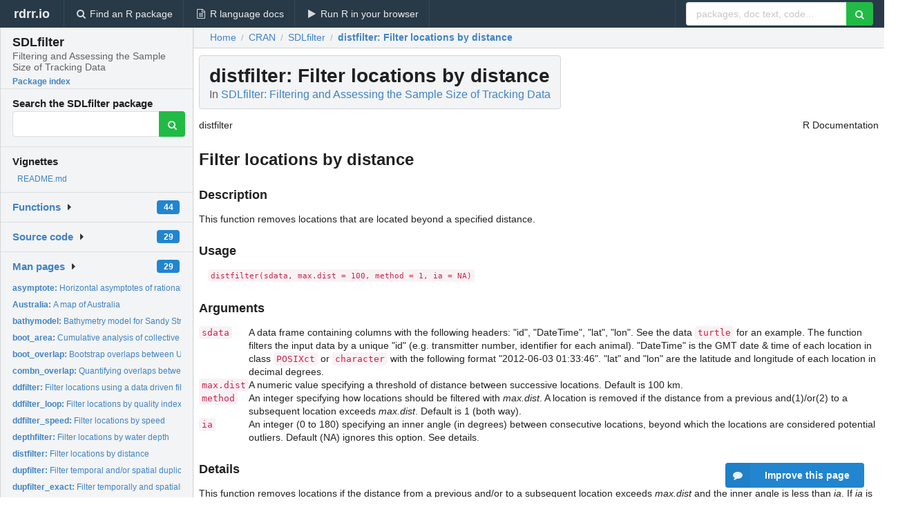

--- FILE ---
content_type: text/html; charset=utf-8
request_url: https://rdrr.io/cran/SDLfilter/man/distfilter.html
body_size: 28616
content:


<!DOCTYPE html>
<html lang="en">
  <head>
    <meta charset="utf-8">
    
    <script async src="https://www.googletagmanager.com/gtag/js?id=G-LRSBGK4Q35"></script>
<script>
  window.dataLayer = window.dataLayer || [];
  function gtag(){dataLayer.push(arguments);}
  gtag('js', new Date());

  gtag('config', 'G-LRSBGK4Q35');
</script>

    <meta http-equiv="X-UA-Compatible" content="IE=edge">
    <meta name="viewport" content="width=device-width, initial-scale=1, minimum-scale=1">
    <meta property="og:title" content="distfilter: Filter locations by distance in SDLfilter: Filtering and Assessing the Sample Size of Tracking Data" />
    

    <link rel="icon" href="/favicon.ico">

    <link rel="canonical" href="https://rdrr.io/cran/SDLfilter/man/distfilter.html" />

    <link rel="search" type="application/opensearchdescription+xml" title="R Package Documentation" href="/opensearch.xml" />

    <!-- Hello from va2  -->

    <title>distfilter: Filter locations by distance in SDLfilter: Filtering and Assessing the Sample Size of Tracking Data</title>

    <!-- HTML5 shim and Respond.js IE8 support of HTML5 elements and media queries -->
    <!--[if lt IE 9]>
      <script src="https://oss.maxcdn.com/html5shiv/3.7.2/html5shiv.min.js"></script>
      <script src="https://oss.maxcdn.com/respond/1.4.2/respond.min.js"></script>
    <![endif]-->

    
      
      
<link rel="stylesheet" href="/static/CACHE/css/dd7eaddf7db3.css" type="text/css" />

    

    
  

  <script type="application/ld+json">
{
  "@context": "http://schema.org",
  "@type": "Article",
  "mainEntityOfPage": {
    "@type": "WebPage",
    "@id": "https://rdrr.io/cran/SDLfilter/man/distfilter.html"
  },
  "headline": "Filter locations by distance",
  "datePublished": "2023-11-10T00:00:11+00:00",
  "dateModified": "2023-11-10T01:11:05.632148+00:00",
  "author": {
    "@type": "Person",
    "name": "Takahiro Shimada"
  },
  "description": ""
}
  </script>

  <style>
    .hll { background-color: #ffffcc }
.pyg-c { color: #408080; font-style: italic } /* Comment */
.pyg-err { border: 1px solid #FF0000 } /* Error */
.pyg-k { color: #008000; font-weight: bold } /* Keyword */
.pyg-o { color: #666666 } /* Operator */
.pyg-ch { color: #408080; font-style: italic } /* Comment.Hashbang */
.pyg-cm { color: #408080; font-style: italic } /* Comment.Multiline */
.pyg-cp { color: #BC7A00 } /* Comment.Preproc */
.pyg-cpf { color: #408080; font-style: italic } /* Comment.PreprocFile */
.pyg-c1 { color: #408080; font-style: italic } /* Comment.Single */
.pyg-cs { color: #408080; font-style: italic } /* Comment.Special */
.pyg-gd { color: #A00000 } /* Generic.Deleted */
.pyg-ge { font-style: italic } /* Generic.Emph */
.pyg-gr { color: #FF0000 } /* Generic.Error */
.pyg-gh { color: #000080; font-weight: bold } /* Generic.Heading */
.pyg-gi { color: #00A000 } /* Generic.Inserted */
.pyg-go { color: #888888 } /* Generic.Output */
.pyg-gp { color: #000080; font-weight: bold } /* Generic.Prompt */
.pyg-gs { font-weight: bold } /* Generic.Strong */
.pyg-gu { color: #800080; font-weight: bold } /* Generic.Subheading */
.pyg-gt { color: #0044DD } /* Generic.Traceback */
.pyg-kc { color: #008000; font-weight: bold } /* Keyword.Constant */
.pyg-kd { color: #008000; font-weight: bold } /* Keyword.Declaration */
.pyg-kn { color: #008000; font-weight: bold } /* Keyword.Namespace */
.pyg-kp { color: #008000 } /* Keyword.Pseudo */
.pyg-kr { color: #008000; font-weight: bold } /* Keyword.Reserved */
.pyg-kt { color: #B00040 } /* Keyword.Type */
.pyg-m { color: #666666 } /* Literal.Number */
.pyg-s { color: #BA2121 } /* Literal.String */
.pyg-na { color: #7D9029 } /* Name.Attribute */
.pyg-nb { color: #008000 } /* Name.Builtin */
.pyg-nc { color: #0000FF; font-weight: bold } /* Name.Class */
.pyg-no { color: #880000 } /* Name.Constant */
.pyg-nd { color: #AA22FF } /* Name.Decorator */
.pyg-ni { color: #999999; font-weight: bold } /* Name.Entity */
.pyg-ne { color: #D2413A; font-weight: bold } /* Name.Exception */
.pyg-nf { color: #0000FF } /* Name.Function */
.pyg-nl { color: #A0A000 } /* Name.Label */
.pyg-nn { color: #0000FF; font-weight: bold } /* Name.Namespace */
.pyg-nt { color: #008000; font-weight: bold } /* Name.Tag */
.pyg-nv { color: #19177C } /* Name.Variable */
.pyg-ow { color: #AA22FF; font-weight: bold } /* Operator.Word */
.pyg-w { color: #bbbbbb } /* Text.Whitespace */
.pyg-mb { color: #666666 } /* Literal.Number.Bin */
.pyg-mf { color: #666666 } /* Literal.Number.Float */
.pyg-mh { color: #666666 } /* Literal.Number.Hex */
.pyg-mi { color: #666666 } /* Literal.Number.Integer */
.pyg-mo { color: #666666 } /* Literal.Number.Oct */
.pyg-sa { color: #BA2121 } /* Literal.String.Affix */
.pyg-sb { color: #BA2121 } /* Literal.String.Backtick */
.pyg-sc { color: #BA2121 } /* Literal.String.Char */
.pyg-dl { color: #BA2121 } /* Literal.String.Delimiter */
.pyg-sd { color: #BA2121; font-style: italic } /* Literal.String.Doc */
.pyg-s2 { color: #BA2121 } /* Literal.String.Double */
.pyg-se { color: #BB6622; font-weight: bold } /* Literal.String.Escape */
.pyg-sh { color: #BA2121 } /* Literal.String.Heredoc */
.pyg-si { color: #BB6688; font-weight: bold } /* Literal.String.Interpol */
.pyg-sx { color: #008000 } /* Literal.String.Other */
.pyg-sr { color: #BB6688 } /* Literal.String.Regex */
.pyg-s1 { color: #BA2121 } /* Literal.String.Single */
.pyg-ss { color: #19177C } /* Literal.String.Symbol */
.pyg-bp { color: #008000 } /* Name.Builtin.Pseudo */
.pyg-fm { color: #0000FF } /* Name.Function.Magic */
.pyg-vc { color: #19177C } /* Name.Variable.Class */
.pyg-vg { color: #19177C } /* Name.Variable.Global */
.pyg-vi { color: #19177C } /* Name.Variable.Instance */
.pyg-vm { color: #19177C } /* Name.Variable.Magic */
.pyg-il { color: #666666 } /* Literal.Number.Integer.Long */
  </style>


    
  </head>

  <body>
    <div class="ui darkblue top fixed inverted menu" role="navigation" itemscope itemtype="http://www.schema.org/SiteNavigationElement" style="height: 40px; z-index: 1000;">
      <a class="ui header item " href="/">rdrr.io<!-- <small>R Package Documentation</small>--></a>
      <a class='ui item ' href="/find/" itemprop="url"><i class='search icon'></i><span itemprop="name">Find an R package</span></a>
      <a class='ui item ' href="/r/" itemprop="url"><i class='file text outline icon'></i> <span itemprop="name">R language docs</span></a>
      <a class='ui item ' href="/snippets/" itemprop="url"><i class='play icon'></i> <span itemprop="name">Run R in your browser</span></a>

      <div class='right menu'>
        <form class='item' method='GET' action='/search'>
          <div class='ui right action input'>
            <input type='text' placeholder='packages, doc text, code...' size='24' name='q'>
            <button type="submit" class="ui green icon button"><i class='search icon'></i></button>
          </div>
        </form>
      </div>
    </div>

    
  



<div style='width: 280px; top: 24px; position: absolute;' class='ui vertical menu only-desktop bg-grey'>
  <a class='header  item' href='/cran/SDLfilter/' style='padding-bottom: 4px'>
    <h3 class='ui header' style='margin-bottom: 4px'>
      SDLfilter
      <div class='sub header'>Filtering and Assessing the Sample Size of Tracking Data</div>
    </h3>
    <small style='padding: 0 0 16px 0px' class='fakelink'>Package index</small>
  </a>

  <form class='item' method='GET' action='/search'>
    <div class='sub header' style='margin-bottom: 4px'>Search the SDLfilter package</div>
    <div class='ui action input' style='padding-right: 32px'>
      <input type='hidden' name='package' value='SDLfilter'>
      <input type='hidden' name='repo' value='cran'>
      <input type='text' placeholder='' name='q'>
      <button type="submit" class="ui green icon button">
        <i class="search icon"></i>
      </button>
    </div>
  </form>

  
    <div class='header item' style='padding-bottom: 7px'>Vignettes</div>
    <small>
      <ul class='fakelist'>
        
          <li>
            <a href='/cran/SDLfilter/f/README.md'>
              README.md
              
            </a>
          </li>
        
      </ul>
    </small>
  

  <div class='ui floating dropdown item finder '>
  <b><a href='/cran/SDLfilter/api/'>Functions</a></b> <div class='ui blue label'>44</div>
  <i class='caret right icon'></i>
  
  
  
</div>

  <div class='ui floating dropdown item finder '>
  <b><a href='/cran/SDLfilter/f/'>Source code</a></b> <div class='ui blue label'>29</div>
  <i class='caret right icon'></i>
  
  
  
</div>

  <div class='ui floating dropdown item finder '>
  <b><a href='/cran/SDLfilter/man/'>Man pages</a></b> <div class='ui blue label'>29</div>
  <i class='caret right icon'></i>
  
    <small>
      <ul style='list-style-type: none; margin: 12px auto 0; line-height: 2.0; padding-left: 0px; padding-bottom: 8px;'>
        
          <li style='white-space: nowrap; text-overflow: clip; overflow: hidden;'><a href='/cran/SDLfilter/man/asymptote.html'><b>asymptote: </b>Horizontal asymptotes of rational functions</a></li>
        
          <li style='white-space: nowrap; text-overflow: clip; overflow: hidden;'><a href='/cran/SDLfilter/man/Australia.html'><b>Australia: </b>A map of Australia</a></li>
        
          <li style='white-space: nowrap; text-overflow: clip; overflow: hidden;'><a href='/cran/SDLfilter/man/bathymodel.html'><b>bathymodel: </b>Bathymetry model for Sandy Strait, Australia</a></li>
        
          <li style='white-space: nowrap; text-overflow: clip; overflow: hidden;'><a href='/cran/SDLfilter/man/boot_area.html'><b>boot_area: </b>Cumulative analysis of collective areas by bootstrapping</a></li>
        
          <li style='white-space: nowrap; text-overflow: clip; overflow: hidden;'><a href='/cran/SDLfilter/man/boot_overlap.html'><b>boot_overlap: </b>Bootstrap overlaps between Utilisation Distributions (UDs)</a></li>
        
          <li style='white-space: nowrap; text-overflow: clip; overflow: hidden;'><a href='/cran/SDLfilter/man/combn_overlap.html'><b>combn_overlap: </b>Quantifying overlaps between all possible combination of...</a></li>
        
          <li style='white-space: nowrap; text-overflow: clip; overflow: hidden;'><a href='/cran/SDLfilter/man/ddfilter.html'><b>ddfilter: </b>Filter locations using a data driven filter</a></li>
        
          <li style='white-space: nowrap; text-overflow: clip; overflow: hidden;'><a href='/cran/SDLfilter/man/ddfilter_loop.html'><b>ddfilter_loop: </b>Filter locations by quality index, inner angle, and speed</a></li>
        
          <li style='white-space: nowrap; text-overflow: clip; overflow: hidden;'><a href='/cran/SDLfilter/man/ddfilter_speed.html'><b>ddfilter_speed: </b>Filter locations by speed</a></li>
        
          <li style='white-space: nowrap; text-overflow: clip; overflow: hidden;'><a href='/cran/SDLfilter/man/depthfilter.html'><b>depthfilter: </b>Filter locations by water depth</a></li>
        
          <li style='white-space: nowrap; text-overflow: clip; overflow: hidden;'><a href='/cran/SDLfilter/man/distfilter.html'><b>distfilter: </b>Filter locations by distance</a></li>
        
          <li style='white-space: nowrap; text-overflow: clip; overflow: hidden;'><a href='/cran/SDLfilter/man/dupfilter.html'><b>dupfilter: </b>Filter temporal and/or spatial duplicates</a></li>
        
          <li style='white-space: nowrap; text-overflow: clip; overflow: hidden;'><a href='/cran/SDLfilter/man/dupfilter_exact.html'><b>dupfilter_exact: </b>Filter temporally and spatially exact duplicates</a></li>
        
          <li style='white-space: nowrap; text-overflow: clip; overflow: hidden;'><a href='/cran/SDLfilter/man/dupfilter_qi.html'><b>dupfilter_qi: </b>Filter temporal duplicates by quality index</a></li>
        
          <li style='white-space: nowrap; text-overflow: clip; overflow: hidden;'><a href='/cran/SDLfilter/man/dupfilter_space.html'><b>dupfilter_space: </b>Filter spatial duplicates</a></li>
        
          <li style='white-space: nowrap; text-overflow: clip; overflow: hidden;'><a href='/cran/SDLfilter/man/dupfilter_time.html'><b>dupfilter_time: </b>Filter temporal duplicates</a></li>
        
          <li style='white-space: nowrap; text-overflow: clip; overflow: hidden;'><a href='/cran/SDLfilter/man/flatback.html'><b>flatback: </b>Flatback turtle tracking data</a></li>
        
          <li style='white-space: nowrap; text-overflow: clip; overflow: hidden;'><a href='/cran/SDLfilter/man/percent_vol.html'><b>percent_vol: </b>UD percent volume</a></li>
        
          <li style='white-space: nowrap; text-overflow: clip; overflow: hidden;'><a href='/cran/SDLfilter/man/SandyStrait.html'><b>SandyStrait: </b>A map of Sandy Strait, Australia</a></li>
        
          <li style='white-space: nowrap; text-overflow: clip; overflow: hidden;'><a href='/cran/SDLfilter/man/tidalplane.html'><b>tidalplane: </b>Tidal plane table for Sandy Strait, Australia</a></li>
        
          <li style='white-space: nowrap; text-overflow: clip; overflow: hidden;'><a href='/cran/SDLfilter/man/tidedata.html'><b>tidedata: </b>Tidal data for Sandy Strait, Australia</a></li>
        
          <li style='white-space: nowrap; text-overflow: clip; overflow: hidden;'><a href='/cran/SDLfilter/man/to_map.html'><b>to_map: </b>Plot location data on a map</a></li>
        
          <li style='white-space: nowrap; text-overflow: clip; overflow: hidden;'><a href='/cran/SDLfilter/man/track_param.html'><b>track_param: </b>Calculate parameters between locations</a></li>
        
          <li style='white-space: nowrap; text-overflow: clip; overflow: hidden;'><a href='/cran/SDLfilter/man/turtle.html'><b>turtle: </b>Green turtle tracking data</a></li>
        
          <li style='white-space: nowrap; text-overflow: clip; overflow: hidden;'><a href='/cran/SDLfilter/man/turtle2.html'><b>turtle2: </b>Green turtle tracking data 2</a></li>
        
          <li style='white-space: nowrap; text-overflow: clip; overflow: hidden;'><a href='/cran/SDLfilter/man/ud_matrix.html'><b>ud_matrix: </b>A matrix containing probability distributions of flatback...</a></li>
        
          <li style='white-space: nowrap; text-overflow: clip; overflow: hidden;'><a href='/cran/SDLfilter/man/ud_raster.html'><b>ud_raster: </b>A list of raster data containing probability distributions of...</a></li>
        
          <li style='white-space: nowrap; text-overflow: clip; overflow: hidden;'><a href='/cran/SDLfilter/man/vmax.html'><b>vmax: </b>Maximum linear speed</a></li>
        
          <li style='white-space: nowrap; text-overflow: clip; overflow: hidden;'><a href='/cran/SDLfilter/man/vmaxlp.html'><b>vmaxlp: </b>Maximum one-way linear speed of a loop trip</a></li>
        
        <li style='padding-top: 4px; padding-bottom: 0;'><a href='/cran/SDLfilter/man/'><b>Browse all...</b></a></li>
      </ul>
    </small>
  
  
  
</div>


  

  
</div>



  <div class='desktop-pad' id='body-content'>
    <div class='ui fluid container bc-row' style='padding-left: 24px'>
      <div class='ui breadcrumb' itemscope itemtype="http://schema.org/BreadcrumbList">
        <a class='section' href="/">Home</a>

        <div class='divider'> / </div>

        <span itemprop="itemListElement" itemscope itemtype="http://schema.org/ListItem">
          <a class='section' itemscope itemtype="http://schema.org/Thing" itemprop="item" id="https://rdrr.io/all/cran/" href="/all/cran/">
            <span itemprop="name">CRAN</span>
          </a>
          <meta itemprop="position" content="1" />
        </span>

        <div class='divider'> / </div>

        <span itemprop="itemListElement" itemscope itemtype="http://schema.org/ListItem">
          <a class='section' itemscope itemtype="http://schema.org/Thing" itemprop="item" id="https://rdrr.io/cran/SDLfilter/" href="/cran/SDLfilter/">
            <span itemprop="name">SDLfilter</span>
          </a>
          <meta itemprop="position" content="2" />
        </span>

        <div class='divider'> / </div>

        <span itemprop="itemListElement" itemscope itemtype="http://schema.org/ListItem" class="active section">
          <a class='active section' itemscope itemtype="http://schema.org/Thing" itemprop="item" id="https://rdrr.io/cran/SDLfilter/man/distfilter.html" href="https://rdrr.io/cran/SDLfilter/man/distfilter.html">
            <strong itemprop="name">distfilter</strong>: Filter locations by distance
          </a>
          <meta itemprop="position" content="3" />
        </span>
      </div>
    </div>

    <div id='man-container' class='ui container' style='padding: 0px 8px'>
      

      <h1 class='ui block header fit-content' id='manTitle'>
        <span id='manSlug'>distfilter</span>: Filter locations by distance
        <div class='sub header'>In <a href='/cran/SDLfilter/'>SDLfilter: Filtering and Assessing the Sample Size of Tracking Data</a>
      </h1>

      

      <p>
        
      </p>

      <p>
        
      </p>

      <div class="container">
<table style="width: 100%;"><tr><td>distfilter</td><td style="text-align: right;">R Documentation</td></tr></table>
<h2>Filter locations by distance</h2>
<h3>Description</h3>
<p>This function removes locations that are located beyond a specified distance.
</p>
<h3>Usage</h3>
<pre><code class="language-R">distfilter(sdata, max.dist = 100, method = 1, ia = NA)
</code></pre>
<h3>Arguments</h3>
<table>
<tr style="vertical-align: top;"><td><code>sdata</code></td>
<td>
<p>A data frame containing columns with the following headers: "id", "DateTime", "lat", "lon". 
See the data <code>turtle</code> for an example.
The function filters the input data by a unique "id" (e.g. transmitter number, identifier for each animal). 
"DateTime" is the GMT date &amp; time of each location in class <code>POSIXct</code> or <code>character</code> with the following format "2012-06-03 01:33:46".
"lat" and "lon" are the latitude and longitude of each location in decimal degrees.</p>
</td></tr>
<tr style="vertical-align: top;"><td><code>max.dist</code></td>
<td>
<p>A numeric value specifying a threshold of distance between successive locations. Default is 100 km.</p>
</td></tr>
<tr style="vertical-align: top;"><td><code>method</code></td>
<td>
<p>An integer specifying how locations should be filtered with <em>max.dist</em>. 
A location is removed if the distance from a previous and(1)/or(2) to a subsequent location exceeds <em>max.dist</em>. 
Default is 1 (both way).</p>
</td></tr>
<tr style="vertical-align: top;"><td><code>ia</code></td>
<td>
<p>An integer (0 to 180) specifying an inner angle (in degrees) between consecutive locations, 
beyond which the locations are considered potential outliers. 
Default (NA) ignores this option. See details.</p>
</td></tr>
</table>
<h3>Details</h3>
<p>This function removes locations if the distance from a previous and/or to a subsequent location exceeds <em>max.dist</em> and
the inner angle is less than <em>ia</em>. If <em>ia</em> is NA (default), inner angles are not considered in the filtering.
</p>
<h3>Value</h3>
<p>The input data is returned without locations identified by this filter. 
The following columns are added: "pDist", "sDist", 'inAng'. 
"pDist" and "sDist" are straight distances in kilometres from a previous and to a subsequent fix respectively.
"inAng" is the degree between the bearings of lines joining successive location points.
</p>
<h3>Author(s)</h3>
<p>Takahiro Shimada
</p>
<h3>Examples</h3>
<pre><code class="language-R">#### Load data sets
## Fastloc GPS data obtained from a green turtle
data(turtle)

## A Map for the example site
data(Australia)
data(SandyStrait)


#### Filter temporal and/or spatial duplicates
turtle.dup &lt;- dupfilter(turtle, step.time=1/60, step.dist=0.001)
 

#### distfilter
turtle.dist &lt;- distfilter(turtle.dup, max.dist = 50, ia = 20)


#### Plot data removed or retained by ddfilter
## Entire area
p1 &lt;- to_map(turtle.dup, bgmap=Australia, point.size = 2, line.size = 0.5, axes.lab.size = 0, 
            multiplot = FALSE, point.bg = "red",
            title.size=15, title="Entire area")[[1]] + 
  geom_point(aes(x=lon, y=lat), data=turtle.dist, size=2, fill="yellow", shape=21)+
  geom_point(aes(x=x, y=y), data=data.frame(x=c(154, 154), y=c(-22, -22.5)), 
             size=3, fill=c("yellow", "red"), shape=21) + 
  annotate("text", x=c(154.3, 154.3), y=c(-22, -22.5), label=c("Retained", "Removed"), 
           colour="black", size=4, hjust = 0)

## Zoomed in
p2 &lt;- to_map(turtle.dup, bgmap=SandyStrait, xlim=c(152.7, 153.2), ylim=(c(-25.75, -25.24)), 
            axes.lab.size = 0, point.size = 2, point.bg = "red", line.size = 0.5, 
            multiplot = FALSE, title.size=15, title="Zoomed in")[[1]] + 
geom_path(aes(x=lon, y=lat), data=turtle.dist, linewidth=0.5, colour="black", linetype=1) + 
geom_point(aes(x=lon, y=lat), data=turtle.dist, size=2, colour="black", shape=21, fill="yellow")

gridExtra::marrangeGrob(list(p1, p2), nrow=1, ncol=2)
</code></pre>
</div>


      
        <ins class="adsbygoogle"
style="display:block; text-align:center;"
data-ad-format="fluid"
data-ad-layout="in-article"
data-ad-client="ca-pub-6535703173049909"
data-ad-slot="4555958155"></ins>
      

      

      <br />

      <div class='only-mobile' style='width: 320px; height: 100px; text-align: center;'><!-- rdrr-mobile-responsive -->
<ins class="adsbygoogle"
    style="display:block"
    data-ad-client="ca-pub-6535703173049909"
    data-ad-slot="4915028187"
    data-ad-format="auto"></ins></div>

      <small><a href="/cran/SDLfilter/">SDLfilter documentation</a> built on Nov. 10, 2023, 1:11 a.m.</small>


      <br />
      <br />

      <div class='ui message'>
        <div class='ui stackable grid'>
          <div class='ten wide column'>
            <h2 class='ui header'>Related to <a href=''>distfilter</a> in <a href='/cran/SDLfilter/'>SDLfilter</a>...</h2>
          </div>
          <div class='six wide column'>
            <form class='ui form' method='GET' action='/search'>
              <div class='ui action input'>
                <input type='hidden' name='package' value='SDLfilter'>
                <input type='hidden' name='repo' value='cran'>
                <input type='text' placeholder='distfilter' name='q' size='32'>
                <button type="submit" class="ui green button"><i class='search icon'></i></button>
              </div>
            </form>
          </div>
        </div>

        <div class='ui three column stackable grid'>
          <div class='column'>
            <div class='ui link list'>
              <!-- <a class='header item'>distfilter source code</a> -->
              <a class='fakelink item' href='/cran/SDLfilter/'><b>SDLfilter index</b></a>
              
            </div>
          </div>

          <div class='column'>
            <div class='ui link list'>
              
                <a class='fakelink item' href='/cran/SDLfilter/f/README.md'>
                  README.md
                  
                </a>
              
            </div>
          </div>

          

          
        </div>
      </div>
    </div>

    <div class="ui inverted darkblue vertical footer segment" style='margin-top: 16px; padding: 32px;'>
  <div class="ui center aligned container">
    <div class="ui stackable inverted divided three column centered grid">
      <div class="five wide column">
        <h4 class="ui inverted header">R Package Documentation</h4>
        <div class='ui inverted link list'>
          <a class='item' href='/' >rdrr.io home</a>
          <a class='item' href='/r/'>R language documentation</a>
          <a class='item' href='/snippets/'>Run R code online</a>
        </div>
      </div>
      <div class="five wide column">
        <h4 class="ui inverted header">Browse R Packages</h4>
        <div class='ui inverted link list'>
          <a class='item' href='/all/cran/'>CRAN packages</a>
          <a class='item' href='/all/bioc/'>Bioconductor packages</a>
          <a class='item' href='/all/rforge/'>R-Forge packages</a>
          <a class='item' href='/all/github/'>GitHub packages</a>
        </div>
      </div>
      <div class="five wide column">
        <h4 class="ui inverted header">We want your feedback!</h4>
        <small>Note that we can't provide technical support on individual packages. You should contact the package authors for that.</small>
        <div class='ui inverted link list'>
          <a class='item' href="https://twitter.com/intent/tweet?screen_name=rdrrHQ">
            <div class='ui large icon label twitter-button-colour'>
              <i class='whiteish twitter icon'></i> Tweet to @rdrrHQ
            </div>
          </a>

          <a class='item' href="https://github.com/rdrr-io/rdrr-issues/issues">
            <div class='ui large icon label github-button-colour'>
              <i class='whiteish github icon'></i> GitHub issue tracker
            </div>
          </a>

          <a class='item' href="mailto:ian@mutexlabs.com">
            <div class='ui teal large icon label'>
              <i class='whiteish mail outline icon'></i> ian@mutexlabs.com
            </div>
          </a>

          <a class='item' href="https://ianhowson.com">
            <div class='ui inverted large image label'>
              <img class='ui avatar image' src='/static/images/ianhowson32.png'> <span class='whiteish'>Personal blog</span>
            </div>
          </a>
        </div>
      </div>
    </div>
  </div>

  
  <br />
  <div class='only-mobile' style='min-height: 120px'>
    &nbsp;
  </div>
</div>
  </div>


    <!-- suggestions button -->
    <div style='position: fixed; bottom: 2%; right: 2%; z-index: 1000;'>
      <div class="ui raised segment surveyPopup" style='display:none'>
  <div class="ui large header">What can we improve?</div>

  <div class='content'>
    <div class="ui form">
      <div class="field">
        <button class='ui fluid button surveyReasonButton'>The page or its content looks wrong</button>
      </div>

      <div class="field">
        <button class='ui fluid button surveyReasonButton'>I can't find what I'm looking for</button>
      </div>

      <div class="field">
        <button class='ui fluid button surveyReasonButton'>I have a suggestion</button>
      </div>

      <div class="field">
        <button class='ui fluid button surveyReasonButton'>Other</button>
      </div>

      <div class="field">
        <label>Extra info (optional)</label>
        <textarea class='surveyText' rows='3' placeholder="Please enter more detail, if you like. Leave your email address if you'd like us to get in contact with you."></textarea>
      </div>

      <div class='ui error message surveyError' style='display: none'></div>

      <button class='ui large fluid green disabled button surveySubmitButton'>Submit</button>
    </div>
  </div>
</div>

      <button class='ui blue labeled icon button surveyButton only-desktop' style='display: none; float: right;'><i class="comment icon"></i> Improve this page</button>
      
    </div>

    
      <script async src="//pagead2.googlesyndication.com/pagead/js/adsbygoogle.js"></script>
    

    
  


    <div class="ui modal snippetsModal">
  <div class="header">
    Embedding an R snippet on your website
  </div>
  <div class="content">
    <div class="description">
      <p>Add the following code to your website.</p>

      <p>
        <textarea class='codearea snippetEmbedCode' rows='5' style="font-family: Consolas,Monaco,'Andale Mono',monospace;">REMOVE THIS</textarea>
        <button class='ui blue button copyButton' data-clipboard-target='.snippetEmbedCode'>Copy to clipboard</button>
      </p>

      <p>For more information on customizing the embed code, read <a href='/snippets/embedding/'>Embedding Snippets</a>.</p>
    </div>
  </div>
  <div class="actions">
    <div class="ui button">Close</div>
  </div>
</div>

    
    <script type="text/javascript" src="/static/CACHE/js/73d0b6f91493.js"></script>

    
    <script type="text/javascript" src="/static/CACHE/js/484b2a9a799d.js"></script>

    
    <script type="text/javascript" src="/static/CACHE/js/4f8010c72628.js"></script>

    
  <script>
    g_package_name = 'SDLfilter';
  </script>


    
  
<link rel="stylesheet" href="/static/CACHE/css/dd7eaddf7db3.css" type="text/css" />



    <link rel="stylesheet" href="//fonts.googleapis.com/css?family=Open+Sans:400,400italic,600,600italic,800,800italic">
    <link rel="stylesheet" href="//fonts.googleapis.com/css?family=Oswald:400,300,700">
  </body>
</html>


--- FILE ---
content_type: text/html; charset=utf-8
request_url: https://www.google.com/recaptcha/api2/aframe
body_size: 269
content:
<!DOCTYPE HTML><html><head><meta http-equiv="content-type" content="text/html; charset=UTF-8"></head><body><script nonce="Yb5eXjkE7WHKByi_eA3sUQ">/** Anti-fraud and anti-abuse applications only. See google.com/recaptcha */ try{var clients={'sodar':'https://pagead2.googlesyndication.com/pagead/sodar?'};window.addEventListener("message",function(a){try{if(a.source===window.parent){var b=JSON.parse(a.data);var c=clients[b['id']];if(c){var d=document.createElement('img');d.src=c+b['params']+'&rc='+(localStorage.getItem("rc::a")?sessionStorage.getItem("rc::b"):"");window.document.body.appendChild(d);sessionStorage.setItem("rc::e",parseInt(sessionStorage.getItem("rc::e")||0)+1);localStorage.setItem("rc::h",'1768428470492');}}}catch(b){}});window.parent.postMessage("_grecaptcha_ready", "*");}catch(b){}</script></body></html>